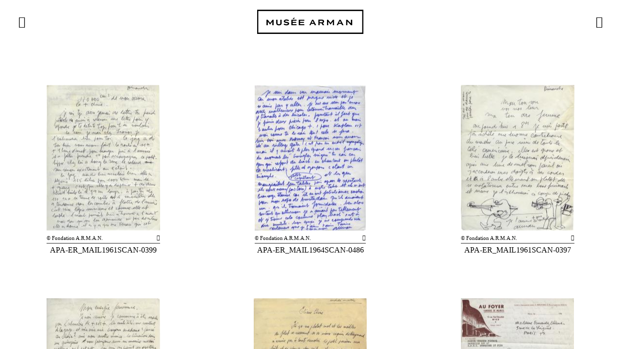

--- FILE ---
content_type: text/html; charset=utf-8
request_url: https://musee-arman.ch/en/ressources-medias?page=1
body_size: 9010
content:
<!DOCTYPE html>
<html lang="en"><head>
  <meta http-equiv="Content-Type" content="text/html; charset=utf-8" />
<link href="https://musee-arman.ch/fr/ressources-medias?page=1" rel="alternate" hreflang="fr" />
<link href="https://musee-arman.ch/en/ressources-medias?page=1" rel="alternate" hreflang="en" />
<link rel="shortcut icon" href="https://musee-arman.ch/sites/default/files/favicon_0.ico" type="image/vnd.microsoft.icon" />
<meta name="generator" content="Drupal 7 (https://www.drupal.org)" />
<link rel="canonical" href="https://musee-arman.ch/en/ressources-medias" />
<link rel="shortlink" href="https://musee-arman.ch/en/ressources-medias" />
<meta property="og:site_name" content="Musée Arman" />
<meta property="og:type" content="website" />
<meta property="og:url" content="https://musee-arman.ch/en/ressources-medias" />
<meta property="og:title" content="Ressources médias" />
<meta property="og:image" content="http://arman.onearty.com/ressources.jog" />
<meta property="og:image:url" content="http://arman.onearty.com/ressources.jog" />
      <title>Ressources médias | Page 2 | Musée Arman</title>
<style>
<!--
#loading{
  overflow-y: hidden;
}
.showloader{
    height: 100%;
}
.hideloader{
  height: 0;
}
.loaderbox, .loaderboxinner {
  -webkit-box-sizing:border-box;
  -moz-box-sizing:border-box;
  -ms-box-sizing:border-box;
  -o-box-sizing:border-box;
  box-sizing: border-box;
}
.loaderbox {
  width: 30px;
  height: 30px;
  -webkit-animation: spin 1.5s infinite linear;
  -moz-animation: spin 1.5s infinite linear;
  -ms-animation: spin 1.5s infinite linear;
  -o-animation: spin 1.5s infinite linear;
  animation: spin 1.5s infinite linear; 
}
.loaderboxinner {
  border: 2px solid #B61924;
  width: 30px;
  height: 30px;
  margin: 3px auto;
  -webkit-animation: pulse 1s infinite ease;
  -moz-animation: pulse 1s infinite ease;
  -ms-animation: pulse 1s infinite ease;
  -o-animation: pulse 1s infinite ease;
  animation: pulse 1s infinite ease;
}

@-webkit-keyframes pulse { 50% { border-width: 15px;}}
@-moz-keyframes pulse { 50% { border-width: 15px;}}
@-ms-keyframes pulse { 50% { border-width: 15px;}}
@-o-keyframes pulse { 50% { border-width: 15px;}}
@keyframes pulse { 50% { border-width: 15px;}}
@-webkit-keyframes spin { 100% { -o-transform: rotate(360deg); } } 
@-moz-keyframes spin { 100% { -o-transform: rotate(360deg); } } 
@-ms-keyframes spin { 100% { -o-transform: rotate(360deg); } } 
@-o-keyframes spin { 100% { -o-transform: rotate(360deg); } } 
@keyframes spin { 100% { transform: rotate(360deg); } } 
-->
</style>
  <link type="text/css" rel="stylesheet" href="https://musee-arman.ch/sites/default/files/css/css_XAHwV8Yw8PkF8vnb9UtVjp0UqlwxvcX2NsH-lhFa18E.css" media="all" />
<link type="text/css" rel="stylesheet" href="//cdn.jsdelivr.net/qtip2/3.0.3/jquery.qtip.min.css" media="all" />
<link type="text/css" rel="stylesheet" href="https://musee-arman.ch/sites/default/files/css/css_6vxIs4PeAt5BuTYsSpccLV2-u_AbYWkKiQ8ACQuGy0U.css" media="all" />
  </head>
 <body class="desktop html not-front not-logged-in no-sidebars page-ressources-medias i18n-en" >
    <div id="loading" class="showloader" style="position:fixed;z-index:1000;top:0;left:0;width:100%;background:rgba(180,182,191, .53);"><div class="containerloader" style="position:absolute;top:0;bottom:0;left:0;right:0;margin:auto;padding:15px;width:40px;height:40px;overflow:hidden;"><div class="loaderbox"><div class="loaderboxinner"></div></div></div></div><div id="page-content"><div class="clearfix"><div id="header"><div id="headercontent"> <a href="/" id="logo"><svg id="logosvg" version="1.1" xmlns="http://www.w3.org/2000/svg" xmlns:xlink="http://www.w3.org/1999/xlink" x="0px" y="0px" viewBox="0 0 329 75" style="fill:#ffffff;height:50px" xml:space="preserve"><g> <path stroke="null" d="m0,0l0,75l328.99876,0l0,-75l-328.99876,0zm325.383389,71l-321.768018,0l0,-67l321.768018,0l0,67z"/> <polygon stroke="null" points="33,37 40,46.1 47,37 47,48 51,48 51,31 47.8,31 40.3,40.8 32.8,31 29,31 29,48 33,48 "/> <path stroke="null" d="m61,46.4c0.7,0.6 1.7,1.1 2.7,1.5c1.1,0.4 2.4,0.5 3.8,0.5c1.4,0 2.7,-0.2 3.8,-0.5c1.1,-0.4 2,-0.9 2.7,-1.5c0.7,-0.6 1.1,-1.4 1.5,-2.2c0.4,-0.9 0.4,-1.8 0.4,-2.7l0,-10.5l-4,0l0,10.2c0,0.5 0.1,1 -0.1,1.5c-0.2,0.5 -0.4,0.9 -0.8,1.2c-0.4,0.3 -0.9,0.6 -1.5,0.8c-0.5,0.2 -1.2,0.3 -2,0.3c-0.8,0 -1.5,-0.1 -2.1,-0.3c-0.6,-0.2 -1.1,-0.5 -1.5,-0.8c-0.4,-0.3 -0.5,-0.8 -0.7,-1.2c-0.2,-0.5 -0.1,-1 -0.1,-1.5l0,-10.2l-4,0l0,10.4c0,1 0.1,1.9 0.4,2.7c0.3,0.9 0.8,1.6 1.5,2.3z"/> <path stroke="null" d="m93.9,44.5c-0.6,0.4 -1.7,0.5 -3.3,0.5c-1.3,0 -2.5,-0.2 -3.6,-0.6c-1.1,-0.4 -2.1,-0.9 -2.9,-1.6l-2.1,3c0.5,0.3 1.1,0.7 1.7,1c0.6,0.3 1.3,0.6 2,0.8c0.7,0.2 1.5,0.4 2.3,0.6c0.8,0.1 1.7,0.2 2.6,0.2c1.2,0 2.3,-0.1 3.3,-0.3c1,-0.2 1.9,-0.6 2.7,-1c0.8,-0.5 1.4,-1 1.8,-1.7c0.4,-0.7 0.7,-1.5 0.7,-2.5c0,-0.8 -0.2,-1.5 -0.5,-2.1c-0.4,-0.6 -0.8,-1 -1.4,-1.4c-0.6,-0.4 -1.3,-0.7 -2,-0.9c-0.7,-0.2 -1.5,-0.4 -2.3,-0.6c-0.8,-0.2 -1.5,-0.3 -2.3,-0.4c-0.7,-0.1 -1.4,-0.3 -2,-0.4c-0.6,-0.2 -1.1,-0.4 -1.4,-0.6c-0.4,-0.2 -0.5,-0.5 -0.5,-0.9c0,-0.4 0.1,-0.7 0.3,-0.9c0.2,-0.2 0.5,-0.4 0.9,-0.5c0.4,-0.1 0.8,-0.2 1.3,-0.3c0.5,-0.1 1,-0.1 1.6,-0.1c0.7,0 1.3,0 1.8,0.1c0.5,0.1 1,0.2 1.5,0.4c0.5,0.2 0.9,0.3 1.3,0.6c0.4,0.2 0.9,0.4 1.3,0.7l2.1,-3c-0.5,-0.3 -1,-0.6 -1.6,-0.8c-0.6,-0.3 -1.2,-0.5 -1.8,-0.7c-0.6,-0.2 -1.3,-0.4 -2.1,-0.5c-0.8,-0.1 -1.6,-0.2 -2.4,-0.2c-1.2,0 -2.3,0.1 -3.3,0.4c-1,0.2 -1.9,0.6 -2.6,1.1c-0.7,0.5 -1.3,1 -1.7,1.7c-0.4,0.7 -0.6,1.5 -0.6,2.4c0,0.8 0.2,1.5 0.5,2c0.4,0.6 0.8,1 1.4,1.4c0.6,0.4 1.2,0.7 2,0.9c0.7,0.2 1.5,0.4 2.3,0.6c0.8,0.1 1.5,0.3 2.3,0.4c0.7,0.1 1.4,0.3 2,0.4c0.6,0.2 1,0.3 1.4,0.6c0.4,0.2 0.5,0.5 0.5,0.9c-0.2,0.4 -0.6,0.9 -1.2,1.3z"/> <polygon stroke="null" points="122,45 110,45 110,41 121,41 121,38 110,38 110,34 122,34 122,31 106,31 106,48 122,48 "/> <polygon stroke="null" points="117.4,25 113.1,25 109.8,29 113.1,29 "/> <polygon stroke="null" points="146,45 133,45 133,41 145,41 145,38 133,38 133,34 146,34 146,31 129,31 129,48 146,48 "/> <path stroke="null" d="m167.3,44l9.1,0l1.8,4l4.5,0l-8.8,-17l-3.7,0l-8.6,17l4,0l1.7,-4zm4.6,-9.7l3,6.7l-6.1,0l3.1,-6.7z"/> <path stroke="null" d="m193.500029,42l5.8,0l3.6,6l4.9,0l-4.2,-6.6c0.6,-0.2 1.2,-0.5 1.7,-0.9c0.5,-0.4 0.9,-0.8 1.2,-1.3c0.3,-0.5 0.5,-1 0.7,-1.5c0.1,-0.5 0.2,-1 0.2,-1.6c0,-0.7 -0.1,-1.4 -0.4,-2c-0.3,-0.7 -0.7,-1.3 -1.3,-1.8c-0.6,-0.5 -1.3,-0.8 -2.2,-1.1c-0.9,-0.3 -1.9,-0.3 -3,-0.3l-11,0l0,17l4,0l0,-5.9zm0,-8l6.7,0c1,0 1.7,0.1 2.2,0.6c0.5,0.5 0.8,1 0.8,1.7c0,0.7 -0.3,1.4 -0.8,1.9c-0.5,0.5 -1.2,0.9 -2.2,0.9l-6.7,0l0,-5.1z"/> <polygon stroke="null" points="220.2500008493662,37 227.2500008493662,46.099998474121094 234.2500008493662,37 234.2500008493662,48 238.2500008493662,48 238.2500008493662,31 234.7500008493662,31 227.14999474585056,40.79999923706055 219.64999474585056,31 216.2500008493662,31 216.2500008493662,48 220.2500008493662,48 "/> <path stroke="null" d="m252.050079,44l9.1,0l1.8,4l4.5,0l-8.8,-17l-3.7,0l-8.6,17l4,0l1.7,-4zm4.5,-9.7l3,6.7l-6.1,0l3.1,-6.7z"/> <polygon stroke="null" points="279.5000008493662,36.099998474121094 290.5000008493662,48 294.5000008493662,48 294.5000008493662,31 290.5000008493662,31 290.5000008493662,42.5 279.0000008493662,31 275.5000008493662,31 275.5000008493662,48 279.5000008493662,48 "/></g></svg> </a><div id="burgermenu" class="fa fa-bars"></div><div id="btnfiltres" class="fa fa-filter"></div></div><div id="menuprincipal"><div id="closeburgermenu" class="fa fa-times"></div><div id="mp"><div id="block-locale-language" class="block block-locale"><ul class="language-switcher-locale-url"><li class="fr first"><a href="/fr/ressources-medias" class="language-link" xml:lang="fr" hreflang="fr" title="Médiathèque">FR</a></li><li class="en last active"><a href="/en/ressources-medias" class="language-link active" xml:lang="en" hreflang="en" title="Media resources">EN</a></li></ul></div><div id="block-superfish-1" class="block block-superfish"><ul id="superfish-1" class="menu sf-menu sf-main-menu sf-vertical sf-style-simple-centre-aligned sf-total-items-4 sf-parent-items-1 sf-single-items-3"><li id="menu-1209-1" class="first odd sf-item-1 sf-depth-1 sf-no-children"><a href="/en/home-en" class="fa fa-home sf-depth-1">HOME</a></li><li id="menu-1367-1" class="middle even sf-item-2 sf-depth-1 sf-total-children-2 sf-parent-children-2 sf-single-children-0 menuparent"><span class="exposition sf-depth-1 menuparent nolink" tabindex="0">Exhibitions</span><ul><li id="menu-2122-1" class="first odd sf-item-1 sf-depth-2 sf-total-children-10 sf-parent-children-0 sf-single-children-10 menuparent"><a href="/en/damage-control" class="sf-depth-2 menuparent">Damage Control</a><ul><li id="menu-2214-1" class="first odd sf-item-1 sf-depth-3 sf-no-children"><a href="/en/fondation" class="sf-depth-3">FOREWORD</a></li><li id="menu-2215-1" class="middle even sf-item-2 sf-depth-3 sf-no-children"><a href="/en/damage-control" class="sf-depth-3">Home</a></li><li id="menu-2217-1" class="middle odd sf-item-3 sf-depth-3 sf-no-children"><a href="http://musee-arman.ch/en/damage-control#part1" class="sf-depth-3">To break, to cut, to burn</a></li><li id="menu-2218-1" class="middle even sf-item-4 sf-depth-3 sf-no-children"><a href="http://musee-arman.ch/en/damage-control#part2" class="sf-depth-3">Latent violence, spontaneous violence</a></li><li id="menu-2219-1" class="middle odd sf-item-5 sf-depth-3 sf-no-children"><a href="http://musee-arman.ch/en/damage-control#part3" class="sf-depth-3">Territoriality</a></li><li id="menu-2220-1" class="middle even sf-item-6 sf-depth-3 sf-no-children"><a href="http://musee-arman.ch/en/damage-control#part4" class="sf-depth-3">Contextual anxiety, temporal anxiety</a></li><li id="menu-2221-1" class="middle odd sf-item-7 sf-depth-3 sf-no-children"><a href="http://musee-arman.ch/en/damage-control#part5" class="sf-depth-3">Attraction and repulsion</a></li><li id="menu-2222-1" class="middle even sf-item-8 sf-depth-3 sf-no-children"><a href="http://musee-arman.ch/en/damage-control#part6" class="sf-depth-3">The mental and physical mastery of creative process</a></li><li id="menu-2125-1" class="middle odd sf-item-9 sf-depth-3 sf-no-children"><a href="/en/aknowledgement-damage-control" class="sf-depth-3">Aknowledgements</a></li><li id="menu-2305-1" class="last even sf-item-10 sf-depth-3 sf-no-children"><a href="/en/catalog" class="sf-depth-3">Catalog</a></li></ul></li><li id="menu-1205-1" class="last even sf-item-2 sf-depth-2 sf-total-children-4 sf-parent-children-0 sf-single-children-4 menuparent"><a href="/en/eternal-feminine" class="sf-depth-2 menuparent">THE ETERNAL FEMININE</a><ul><li id="menu-2216-1" class="first odd sf-item-1 sf-depth-3 sf-no-children"><a href="/en/eternal-feminine" class="sf-depth-3">Home</a></li><li id="menu-1210-1" class="middle even sf-item-2 sf-depth-3 sf-no-children"><a href="/en/foreword" class="sf-depth-3">FOREWORD</a></li><li id="menu-1278-1" class="middle odd sf-item-3 sf-depth-3 sf-no-children"><a href="/en/Livret-guide" class="sf-depth-3">Guideline</a></li><li id="menu-1211-1" class="last even sf-item-4 sf-depth-3 sf-no-children"><a href="/en/aknowledgement-eternal-feminine" class="sf-depth-3">Aknowledgements</a></li></ul></li></ul></li><li id="menu-1212-1" class="middle odd sf-item-3 sf-depth-1 sf-no-children"><a href="/en/chronologie" class="sf-depth-1">Chronology</a></li><li id="menu-1213-1" class="active-trail last even sf-item-4 sf-depth-1 sf-no-children"><a href="/en/ressources-medias" class="sf-depth-1 active">Media resources</a></li></ul></div></div><div id="partage"><ul class="rs"><li class="fb"> <a target="_blank" class="fa fa-facebook" href="http://www.facebook.com/sharer.php?u=https://musee-arman.ch/en/ressources-medias&amp;t=Ressources médias" title="Partager sur Facebook"></a></li><li class="tw"> <a target="_blank" class="fa fa-twitter" href="http://twitter.com/share?url=https://musee-arman.ch/en/ressources-medias&amp;text=Ressources médias&amp;hashtags=art" title="Partager sur Twitter"></a></li><li class="gp"> <a target="_blank" class="fa fa-google-plus" href="https://plusone.google.com/_/+1/confirm?url=https://musee-arman.ch/en/ressources-medias&amp;title=Ressources médias" title="Partager sur Google plus"></a></li></ul></div></div></div><div id="main-content"><div id="annee"></div><div id="jquery_ajax_load_target"></div><div id="block-system-main" class="block block-system"><div class="view view-ressources-medias view-id-ressources_medias view-display-id-page view-dom-id-8e797921bb5eeba3702b738a5d6bc0f9"><div id="filtres"><div id="filtrescontent"><div id="closefiltres" class="fa fa-times"></div><div class="view-filters"><form class="ctools-auto-submit-full-form" action="/en/ressources-medias" method="get" id="views-exposed-form-ressources-medias-page" accept-charset="UTF-8"><div><div class="views-exposed-form"><div class="views-exposed-widgets clearfix"><div id="edit-tid-wrapper" class="views-exposed-widget views-widget-filter-tid"> <label for="edit-tid"> Exposition </label><div class="views-widget"><div id="edit-tid" class="form-radios bef-select-as-radios"><div class="form-item form-type-radio form-item-tid"> <input class="bef-select-as-radios form-radio" type="radio" id="edit-tid-29" name="tid" value="29" checked="checked" /> <label class="option" for="edit-tid-29">Damage control </label></div><div class="form-item form-type-radio form-item-tid"> <input class="bef-select-as-radios form-radio" type="radio" id="edit-tid-9" name="tid" value="9" /> <label class="option" for="edit-tid-9">L'Éternel féminin </label></div></div></div></div><div id="edit-term-node-tid-depth-wrapper" class="views-exposed-widget views-widget-filter-term_node_tid_depth"> <label for="edit-term-node-tid-depth"> Document type </label><div class="views-widget"><div class="form-item form-type-select form-item-term-node-tid-depth"><div class="form-checkboxes bef-select-as-checkboxes"><div class="bef-checkboxes"><div class="form-item form-type-bef-checkbox form-item-edit-term-node-tid-depth-12"> <input type="checkbox" name="term_node_tid_depth[]" id="edit-term-node-tid-depth-12" value="12" /> <label class='option' for='edit-term-node-tid-depth-12'>Pictures</label></div><div class="form-item form-type-bef-checkbox form-item-edit-term-node-tid-depth-10"> <input type="checkbox" name="term_node_tid_depth[]" id="edit-term-node-tid-depth-10" value="10" /> <label class='option' for='edit-term-node-tid-depth-10'>Audio</label></div><div class="form-item form-type-bef-checkbox form-item-edit-term-node-tid-depth-11"> <input type="checkbox" name="term_node_tid_depth[]" id="edit-term-node-tid-depth-11" value="11" /> <label class='option' for='edit-term-node-tid-depth-11'>Videos</label></div><div class="form-item form-type-bef-checkbox form-item-edit-term-node-tid-depth-13"> <input type="checkbox" name="term_node_tid_depth[]" id="edit-term-node-tid-depth-13" value="13" /> <label class='option' for='edit-term-node-tid-depth-13'>Letters and manuscripts</label></div><div class="form-item form-type-bef-checkbox form-item-edit-term-node-tid-depth-14"> <input type="checkbox" name="term_node_tid_depth[]" id="edit-term-node-tid-depth-14" value="14" /> <label class='option' for='edit-term-node-tid-depth-14'>Books</label></div><div class="form-item form-type-bef-checkbox form-item-edit-term-node-tid-depth-20"> <input type="checkbox" name="term_node_tid_depth[]" id="edit-term-node-tid-depth-20" value="20" /> <label class='option' for='edit-term-node-tid-depth-20'>Works</label></div></div></div></div></div></div><div id="edit-term-node-tid-depth-1-wrapper" class="views-exposed-widget views-widget-filter-term_node_tid_depth_1"> <label for="edit-term-node-tid-depth-1"> Themes </label><div class="views-widget"><div class="form-item form-type-select form-item-term-node-tid-depth-1"><div class="form-checkboxes bef-select-as-checkboxes"><div class="bef-checkboxes"><div class="form-item form-type-bef-checkbox form-item-edit-term-node-tid-depth-1-23"> <input type="checkbox" name="term_node_tid_depth_1[]" id="edit-term-node-tid-depth-1-23" value="23" /> <label class='option' for='edit-term-node-tid-depth-1-23'>Accumulation</label></div><div class="form-item form-type-bef-checkbox form-item-edit-term-node-tid-depth-1-21"> <input type="checkbox" name="term_node_tid_depth_1[]" id="edit-term-node-tid-depth-1-21" value="21" /> <label class='option' for='edit-term-node-tid-depth-1-21'>Allure</label></div><div class="form-item form-type-bef-checkbox form-item-edit-term-node-tid-depth-1-24"> <input type="checkbox" name="term_node_tid_depth_1[]" id="edit-term-node-tid-depth-1-24" value="24" /> <label class='option' for='edit-term-node-tid-depth-1-24'>Stamping</label></div><div class="form-item form-type-bef-checkbox form-item-edit-term-node-tid-depth-1-25"> <input type="checkbox" name="term_node_tid_depth_1[]" id="edit-term-node-tid-depth-1-25" value="25" /> <label class='option' for='edit-term-node-tid-depth-1-25'>Rage</label></div><div class="form-item form-type-bef-checkbox form-item-edit-term-node-tid-depth-1-27"> <input type="checkbox" name="term_node_tid_depth_1[]" id="edit-term-node-tid-depth-1-27" value="27" /> <label class='option' for='edit-term-node-tid-depth-1-27'>Combustion</label></div><div class="form-item form-type-bef-checkbox form-item-edit-term-node-tid-depth-1-26"> <input type="checkbox" name="term_node_tid_depth_1[]" id="edit-term-node-tid-depth-1-26" value="26" /> <label class='option' for='edit-term-node-tid-depth-1-26'>Cut</label></div><div class="form-item form-type-bef-checkbox form-item-edit-term-node-tid-depth-1-22"> <input type="checkbox" name="term_node_tid_depth_1[]" id="edit-term-node-tid-depth-1-22" value="22" /> <label class='option' for='edit-term-node-tid-depth-1-22'>Imprint</label></div><div class="form-item form-type-bef-checkbox form-item-edit-term-node-tid-depth-1-28"> <input type="checkbox" name="term_node_tid_depth_1[]" id="edit-term-node-tid-depth-1-28" value="28" /> <label class='option' for='edit-term-node-tid-depth-1-28'>Garbage</label></div></div></div></div></div></div><div class="views-exposed-widget views-submit-button"> <input class="ctools-use-ajax ctools-auto-submit-click js-hide form-submit" type="submit" id="edit-submit-ressources-medias" value="Appliquer" /></div></div></div></div></form></div></div></div><div id="scrollmedias"><div class="view-content"><div class="views-row views-row-1 views-row-odd views-row-first"><div class="itemcontent"><div id="node-1679" class="node node-lettre" about="/en/apa-ermail1961scan-0399" typeof="sioc:Item foaf:Document"> <a href="/en/apa-ermail1961scan-0399" class="jquery_ajax_load"><img src="https://musee-arman.ch/sites/default/files/styles/imgressources/public/apa-er_mail1961scan-0399-1.jpg?itok=FmG--3hi" alt="" style="width:auto;height:100%;" /></a><div class="copyright">© Fondation A.R.M.A.N.&nbsp;<div class="icon fa fa-picture-o"></div></div><div class="titleimg"><a href="/en/apa-ermail1961scan-0399" class="jquery_ajax_load">APA-ER_mail1961Scan-0399</a></div></div></div></div><div class="views-row views-row-2 views-row-even"><div class="itemcontent"><div id="node-1680" class="node node-lettre" about="/en/apa-ermail1964scan-0486" typeof="sioc:Item foaf:Document"> <a href="/en/apa-ermail1964scan-0486" class="jquery_ajax_load"><img src="https://musee-arman.ch/sites/default/files/styles/imgressources/public/apa-er_mail1964scan-0486.jpg?itok=FpnhIRd0" alt="" style="width:auto;height:100%;" /></a><div class="copyright">© Fondation A.R.M.A.N.&nbsp;<div class="icon fa fa-picture-o"></div></div><div class="titleimg"><a href="/en/apa-ermail1964scan-0486" class="jquery_ajax_load">APA-ER_mail1964Scan-0486</a></div></div></div></div><div class="views-row views-row-3 views-row-odd"><div class="itemcontent"><div id="node-1681" class="node node-lettre" about="/en/apa-ermail1961scan-0397" typeof="sioc:Item foaf:Document"> <a href="/en/apa-ermail1961scan-0397" class="jquery_ajax_load"><img src="https://musee-arman.ch/sites/default/files/styles/imgressources/public/apa-er_mail1961scan-0397.jpg?itok=lHuJ7WgY" alt="" style="width:auto;height:100%;" /></a><div class="copyright">© Fondation A.R.M.A.N.&nbsp;<div class="icon fa fa-picture-o"></div></div><div class="titleimg"><a href="/en/apa-ermail1961scan-0397" class="jquery_ajax_load">APA-ER_mail1961Scan-0397</a></div></div></div></div><div class="views-row views-row-4 views-row-even"><div class="itemcontent"><div id="node-1682" class="node node-lettre" about="/en/apa-ermail1957scan-0238" typeof="sioc:Item foaf:Document"> <a href="/en/apa-ermail1957scan-0238" class="jquery_ajax_load"><img src="https://musee-arman.ch/sites/default/files/styles/imgressources/public/apa-er_mail1957scan-0238-1.jpg?itok=aEDoa6X7" alt="" style="width:auto;height:100%;" /></a><div class="copyright">© Fondation A.R.M.A.N.&nbsp;<div class="icon fa fa-picture-o"></div></div><div class="titleimg"><a href="/en/apa-ermail1957scan-0238" class="jquery_ajax_load">APA-ER_mail1957Scan-0238</a></div></div></div></div><div class="views-row views-row-5 views-row-odd"><div class="itemcontent"><div id="node-1683" class="node node-lettre" about="/en/apa-ermail1952scan-0044" typeof="sioc:Item foaf:Document"> <a href="/en/apa-ermail1952scan-0044" class="jquery_ajax_load"><img src="https://musee-arman.ch/sites/default/files/styles/imgressources/public/apa-er_mail1952scan-0044_00-1.jpg?itok=y038AtCY" alt="" style="width:auto;height:100%;" /></a><div class="copyright">© Fondation A.R.M.A.N.&nbsp;<div class="icon fa fa-picture-o"></div></div><div class="titleimg"><a href="/en/apa-ermail1952scan-0044" class="jquery_ajax_load">APA-ER_mail1952Scan-0044</a></div></div></div></div><div class="views-row views-row-6 views-row-even"><div class="itemcontent"><div id="node-1684" class="node node-lettre" about="/en/apa-ermail1953-1955scan-0149" typeof="sioc:Item foaf:Document"> <a href="/en/apa-ermail1953-1955scan-0149" class="jquery_ajax_load"><img src="https://musee-arman.ch/sites/default/files/styles/imgressources/public/apa-er_mail1953-1955scan-0149-01.jpg?itok=6hBP42Sr" alt="" style="width:auto;height:100%;" /></a><div class="copyright">© Fondation A.R.M.A.N.&nbsp;<div class="icon fa fa-picture-o"></div></div><div class="titleimg"><a href="/en/apa-ermail1953-1955scan-0149" class="jquery_ajax_load">APA-ER_mail1953-1955Scan-0149</a></div></div></div></div><div class="views-row views-row-7 views-row-odd"><div class="itemcontent"><div id="node-1685" class="node node-lettre" about="/en/apa-ermail1962scan-0441" typeof="sioc:Item foaf:Document"> <a href="/en/apa-ermail1962scan-0441" class="jquery_ajax_load"><img src="https://musee-arman.ch/sites/default/files/styles/imgressources/public/apa-er_mail1962scan-0441-1.jpg?itok=rlaeb6wc" alt="" style="width:auto;height:100%;" /></a><div class="copyright">© Fondation A.R.M.A.N.&nbsp;<div class="icon fa fa-picture-o"></div></div><div class="titleimg"><a href="/en/apa-ermail1962scan-0441" class="jquery_ajax_load">APA-ER_mail1962Scan-0441</a></div></div></div></div><div class="views-row views-row-8 views-row-even"><div class="itemcontent"><div id="node-1686" class="node node-lettre" about="/en/apa-ermail1963scan-0465" typeof="sioc:Item foaf:Document"> <a href="/en/apa-ermail1963scan-0465" class="jquery_ajax_load"><img src="https://musee-arman.ch/sites/default/files/styles/imgressources/public/apa-er_mail1963scan-0465-1.jpg?itok=xZu3lEJV" alt="" style="width:auto;height:100%;" /></a><div class="copyright">© Fondation A.R.M.A.N.&nbsp;<div class="icon fa fa-picture-o"></div></div><div class="titleimg"><a href="/en/apa-ermail1963scan-0465" class="jquery_ajax_load">APA-ER_mail1963Scan-0465</a></div></div></div></div><div class="views-row views-row-9 views-row-odd"><div class="itemcontent"><div id="node-1687" class="node node-lettre" about="/en/apa-ermail1961scan-0381" typeof="sioc:Item foaf:Document"> <a href="/en/apa-ermail1961scan-0381" class="jquery_ajax_load"><img src="https://musee-arman.ch/sites/default/files/styles/imgressources/public/apa-er_mail1961scan-0381-1.jpg?itok=Fu3mNBFR" alt="" style="width:auto;height:100%;" /></a><div class="copyright">© Fondation A.R.M.A.N.&nbsp;<div class="icon fa fa-picture-o"></div></div><div class="titleimg"><a href="/en/apa-ermail1961scan-0381" class="jquery_ajax_load">APA-ER_mail1961Scan-0381</a></div></div></div></div><div class="views-row views-row-10 views-row-even"><div class="itemcontent"><div id="node-1688" class="node node-lettre" about="/en/apa-ermail1952scan-0043" typeof="sioc:Item foaf:Document"> <a href="/en/apa-ermail1952scan-0043" class="jquery_ajax_load"><img src="https://musee-arman.ch/sites/default/files/styles/imgressources/public/apa-er_mail1952scan-0043_00.jpg?itok=BsYrVc1l" alt="" style="width:auto;height:100%;" /></a><div class="copyright">© Fondation A.R.M.A.N.&nbsp;<div class="icon fa fa-picture-o"></div></div><div class="titleimg"><a href="/en/apa-ermail1952scan-0043" class="jquery_ajax_load">APA-ER_MAIL1952SCAN-0043</a></div></div></div></div><div class="views-row views-row-11 views-row-odd"><div class="itemcontent"><div id="node-1703" class="node node-lettre" about="/en/apa-ermail1961scan-0386" typeof="sioc:Item foaf:Document"> <a href="/en/apa-ermail1961scan-0386" class="jquery_ajax_load"><img src="https://musee-arman.ch/sites/default/files/styles/imgressources/public/apa-er_mail1961scan-0386.jpg?itok=oS5qX1Uz" alt="" style="width:auto;height:100%;" /></a><div class="copyright">© Fondation A.R.M.A.N.&nbsp;<div class="icon fa fa-picture-o"></div></div><div class="titleimg"><a href="/en/apa-ermail1961scan-0386" class="jquery_ajax_load">APA-ER_mail1961Scan-0386</a></div></div></div></div><div class="views-row views-row-12 views-row-even"><div class="itemcontent"><div class="node node-media-image clearfix" about="/en/medias/subida-al-cielo" typeof="sioc:Item foaf:Document"> <a href="/en/medias/subida-al-cielo" class="jquery_ajax_load"><img src="https://musee-arman.ch/sites/default/files/styles/imgressources/public/p10-02.jpg?itok=eW6t8QTZ" alt="" style="width:auto;height:100%;" /></a><div class="copyright"> © Fondation A.R.M.A.N.
&nbsp;<div class="icon fa fa-picture-o"></div></div><div class="titleimg"><a href="/en/medias/subida-al-cielo" class="jquery_ajax_load"> SUBIDA AL CIELO</a></div></div></div></div><div class="views-row views-row-13 views-row-odd"><div class="itemcontent"><div class="node node-media-image clearfix" about="/en/medias/nara-selon-lysippe" typeof="sioc:Item foaf:Document"> <a href="/en/medias/nara-selon-lysippe" class="jquery_ajax_load"><img src="https://musee-arman.ch/sites/default/files/styles/imgressources/public/p14-03_0.png?itok=7qlLv7nj" alt="" style="width:auto;height:100%;" /></a><div class="copyright"> © Fondation A.R.M.A.N.
&nbsp;<div class="icon fa fa-picture-o"></div></div><div class="titleimg"><a href="/en/medias/nara-selon-lysippe" class="jquery_ajax_load"> NARA SELON LYSIPPE</a></div></div></div></div><div class="views-row views-row-14 views-row-even"><div class="itemcontent"><div class="node node-media-image clearfix" about="/en/medias/home-sweet-home-ii" typeof="sioc:Item foaf:Document"> <a href="/en/medias/home-sweet-home-ii" class="jquery_ajax_load"><img src="https://musee-arman.ch/sites/default/files/styles/imgressources/public/024856_hd_0.jpg?itok=a4AWDTGK" alt="" style="width:100%;height:auto;" /></a><div class="copyright"> © Fondation A.R.M.A.N.
&nbsp;<div class="icon fa fa-picture-o"></div></div><div class="titleimg"><a href="/en/medias/home-sweet-home-ii" class="jquery_ajax_load"> HOME SWEET HOME II</a></div></div></div></div><div class="views-row views-row-15 views-row-odd"><div class="itemcontent"><div class="node node-media-image clearfix" about="/en/medias/jericho-trompes-auto" typeof="sioc:Item foaf:Document"> <a href="/en/medias/jericho-trompes-auto" class="jquery_ajax_load"><img src="https://musee-arman.ch/sites/default/files/styles/imgressources/public/005948_0.jpg?itok=HFdjTV97" alt="" style="width:100%;height:auto;" /></a><div class="copyright"> © Fondation A.R.M.A.N.
&nbsp;<div class="icon fa fa-picture-o"></div></div><div class="titleimg"><a href="/en/medias/jericho-trompes-auto" class="jquery_ajax_load"> JERICHO (TROMPES-AUTO)</a></div></div></div></div><div class="views-row views-row-16 views-row-even"><div class="itemcontent"><div class="node node-media-image clearfix" about="/en/medias/leloge-maconnique" typeof="sioc:Item foaf:Document"> <a href="/en/medias/leloge-maconnique" class="jquery_ajax_load"><img src="https://musee-arman.ch/sites/default/files/styles/imgressources/public/002022_hd_0.jpg?itok=RScoFjuj" alt="" style="width:auto;height:100%;" /></a><div class="copyright"> © Fondation A.R.M.A.N.
&nbsp;<div class="icon fa fa-picture-o"></div></div><div class="titleimg"><a href="/en/medias/leloge-maconnique" class="jquery_ajax_load"> L'ÉLOGE MAÇONNIQUE</a></div></div></div></div><div class="views-row views-row-17 views-row-odd"><div class="itemcontent"><div class="node node-media-image clearfix" about="/en/medias/lincineration-de-paganini" typeof="sioc:Item foaf:Document"> <a href="/en/medias/lincineration-de-paganini" class="jquery_ajax_load"><img src="https://musee-arman.ch/sites/default/files/styles/imgressources/public/002351_hd_0.jpg?itok=UfJGl_ll" alt="" style="width:auto;height:100%;" /></a><div class="copyright"> © Fondation A.R.M.A.N.
&nbsp;<div class="icon fa fa-picture-o"></div></div><div class="titleimg"><a href="/en/medias/lincineration-de-paganini" class="jquery_ajax_load"> L'INCINERATION DE PAGANINI</a></div></div></div></div><div class="views-row views-row-18 views-row-even"><div class="itemcontent"><div class="node node-media-image clearfix" about="/en/medias/accord-final" typeof="sioc:Item foaf:Document"> <a href="/en/medias/accord-final" class="jquery_ajax_load"><img src="https://musee-arman.ch/sites/default/files/styles/imgressources/public/001729_hd.jpg?itok=aZiHazN0" alt="" style="width:100%;height:auto;" /></a><div class="copyright"> © Fondation A.R.M.A.N.
&nbsp;<div class="icon fa fa-picture-o"></div></div><div class="titleimg"><a href="/en/medias/accord-final" class="jquery_ajax_load"> ACCORD FINAL</a></div></div></div></div><div class="views-row views-row-19 views-row-odd"><div class="itemcontent"><div class="node node-media-image clearfix" about="/en/medias/anamorphose" typeof="sioc:Item foaf:Document"> <a href="/en/medias/anamorphose" class="jquery_ajax_load"><img src="https://musee-arman.ch/sites/default/files/styles/imgressources/public/132988_hd_0.jpg?itok=1WPTBVbA" alt="" style="width:100%;height:auto;" /></a><div class="copyright"> © Fondation A.R.M.A.N.
&nbsp;<div class="icon fa fa-picture-o"></div></div><div class="titleimg"><a href="/en/medias/anamorphose" class="jquery_ajax_load"> ANAMORPHOSE</a></div></div></div></div><div class="views-row views-row-20 views-row-even"><div class="itemcontent"><div class="node node-media-image clearfix" about="/en/medias/chopins-waterloo" typeof="sioc:Item foaf:Document"> <a href="/en/medias/chopins-waterloo" class="jquery_ajax_load"><img src="https://musee-arman.ch/sites/default/files/styles/imgressources/public/002949_0.jpg?itok=sXKHbfpo" alt="" style="width:100%;height:auto;" /></a><div class="copyright"> © Fondation A.R.M.A.N.
&nbsp;<div class="icon fa fa-picture-o"></div></div><div class="titleimg"><a href="/en/medias/chopins-waterloo" class="jquery_ajax_load"> CHOPIN'S WATERLOO</a></div></div></div></div><div class="views-row views-row-21 views-row-odd"><div class="itemcontent"><div class="node node-media-image clearfix" about="/en/medias/big-string" typeof="sioc:Item foaf:Document"> <a href="/en/medias/big-string" class="jquery_ajax_load"><img src="https://musee-arman.ch/sites/default/files/styles/imgressources/public/134452_hd_1.jpg?itok=dsxwl0XR" alt="" style="width:auto;height:100%;" /></a><div class="copyright"> © Fondation A.R.M.A.N.
&nbsp;<div class="icon fa fa-picture-o"></div></div><div class="titleimg"><a href="/en/medias/big-string" class="jquery_ajax_load"> BIG STRING</a></div></div></div></div><div class="views-row views-row-22 views-row-even"><div class="itemcontent"><div class="node node-media-image clearfix" about="/en/medias/banjo-solo" typeof="sioc:Item foaf:Document"> <a href="/en/medias/banjo-solo" class="jquery_ajax_load"><img src="https://musee-arman.ch/sites/default/files/styles/imgressources/public/152265_hd_0.jpg?itok=uolm-LYa" alt="" style="width:auto;height:100%;" /></a><div class="copyright"> © Fondation A.R.M.A.N.
&nbsp;<div class="icon fa fa-picture-o"></div></div><div class="titleimg"><a href="/en/medias/banjo-solo" class="jquery_ajax_load"> BANJO SOLO</a></div></div></div></div><div class="views-row views-row-23 views-row-odd"><div class="itemcontent"><div class="node node-media-image clearfix" about="/en/medias/architubi-armanis" typeof="sioc:Item foaf:Document"> <a href="/en/medias/architubi-armanis" class="jquery_ajax_load"><img src="https://musee-arman.ch/sites/default/files/styles/imgressources/public/000128_hd_0.jpg?itok=SflFpQA8" alt="" style="width:auto;height:100%;" /></a><div class="copyright"> © Fondation A.R.M.A.N.
&nbsp;<div class="icon fa fa-picture-o"></div></div><div class="titleimg"><a href="/en/medias/architubi-armanis" class="jquery_ajax_load"> ARCHITUBI ARMANIS</a></div></div></div></div><div class="views-row views-row-24 views-row-even"><div class="itemcontent"><div class="node node-media-image clearfix" about="/en/medias/colere-de-contrebasse" typeof="sioc:Item foaf:Document"> <a href="/en/medias/colere-de-contrebasse" class="jquery_ajax_load"><img src="https://musee-arman.ch/sites/default/files/styles/imgressources/public/152236_hd_0.jpg?itok=8gXwjOuB" alt="" style="width:auto;height:100%;" /></a><div class="copyright"> © Fondation A.R.M.A.N.
&nbsp;<div class="icon fa fa-picture-o"></div></div><div class="titleimg"><a href="/en/medias/colere-de-contrebasse" class="jquery_ajax_load"> COLÈRE DE CONTREBASSE</a></div></div></div></div><div class="views-row views-row-25 views-row-odd"><div class="itemcontent"><div class="node node-media-image clearfix" about="/en/medias/colere-de-mandoline" typeof="sioc:Item foaf:Document"> <a href="/en/medias/colere-de-mandoline" class="jquery_ajax_load"><img src="https://musee-arman.ch/sites/default/files/styles/imgressources/public/032155_hd_0.jpg?itok=qoylfUbK" alt="" style="width:auto;height:100%;" /></a><div class="copyright"> © Fondation A.R.M.A.N.
&nbsp;<div class="icon fa fa-picture-o"></div></div><div class="titleimg"><a href="/en/medias/colere-de-mandoline" class="jquery_ajax_load"> COLÈRE DE MANDOLINE</a></div></div></div></div><div class="views-row views-row-26 views-row-even"><div class="itemcontent"><div class="node node-media-image clearfix" about="/en/medias/colere-de-televiseur" typeof="sioc:Item foaf:Document"> <a href="/en/medias/colere-de-televiseur" class="jquery_ajax_load"><img src="https://musee-arman.ch/sites/default/files/styles/imgressources/public/003541_hd_0.jpg?itok=rluBekJ-" alt="" style="width:100%;height:auto;" /></a><div class="copyright"> © Fondation A.R.M.A.N.
&nbsp;<div class="icon fa fa-picture-o"></div></div><div class="titleimg"><a href="/en/medias/colere-de-televiseur" class="jquery_ajax_load"> COLERE DE TELEVISEUR</a></div></div></div></div><div class="views-row views-row-27 views-row-odd"><div class="itemcontent"><div class="node node-media-image clearfix" about="/en/medias/colere-musicale" typeof="sioc:Item foaf:Document"> <a href="/en/medias/colere-musicale" class="jquery_ajax_load"><img src="https://musee-arman.ch/sites/default/files/styles/imgressources/public/000057_hd_0.jpg?itok=bEyVxugZ" alt="" style="width:auto;height:100%;" /></a><div class="copyright"> © Fondation A.R.M.A.N.
&nbsp;<div class="icon fa fa-picture-o"></div></div><div class="titleimg"><a href="/en/medias/colere-musicale" class="jquery_ajax_load"> COLERE MUSICALE</a></div></div></div></div><div class="views-row views-row-28 views-row-even"><div class="itemcontent"><div class="node node-media-image clearfix" about="/en/medias/colere-sur-moquette" typeof="sioc:Item foaf:Document"> <a href="/en/medias/colere-sur-moquette" class="jquery_ajax_load"><img src="https://musee-arman.ch/sites/default/files/styles/imgressources/public/004345.jpg?itok=8EuCRfqH" alt="" style="width:auto;height:100%;" /></a><div class="copyright"> © Fondation A.R.M.A.N.
&nbsp;<div class="icon fa fa-picture-o"></div></div><div class="titleimg"><a href="/en/medias/colere-sur-moquette" class="jquery_ajax_load"> COLÈRE SUR MOQUETTE </a></div></div></div></div><div class="views-row views-row-29 views-row-odd"><div class="itemcontent"><div class="node node-media-image clearfix" about="/en/medias/demis-cuivres" typeof="sioc:Item foaf:Document"> <a href="/en/medias/demis-cuivres" class="jquery_ajax_load"><img src="https://musee-arman.ch/sites/default/files/styles/imgressources/public/128819_hd.jpg?itok=535mtiDA" alt="" style="width:auto;height:100%;" /></a><div class="copyright"> © Fondation A.R.M.A.N.
&nbsp;<div class="icon fa fa-picture-o"></div></div><div class="titleimg"><a href="/en/medias/demis-cuivres" class="jquery_ajax_load"> DEMIS CUIVRES</a></div></div></div></div><div class="views-row views-row-30 views-row-even"><div class="itemcontent"><div class="node node-media-image clearfix" about="/en/medias/display" typeof="sioc:Item foaf:Document"> <a href="/en/medias/display" class="jquery_ajax_load"><img src="https://musee-arman.ch/sites/default/files/styles/imgressources/public/001811_hd_0.jpg?itok=vp5A1Die" alt="" style="width:auto;height:100%;" /></a><div class="copyright"> © Fondation A.R.M.A.N.
&nbsp;<div class="icon fa fa-picture-o"></div></div><div class="titleimg"><a href="/en/medias/display" class="jquery_ajax_load"> DISPLAY</a></div></div></div></div><div class="views-row views-row-31 views-row-odd"><div class="itemcontent"><div class="node node-media-image clearfix" about="/en/medias/du-producteur-au-consommateur" typeof="sioc:Item foaf:Document"> <a href="/en/medias/du-producteur-au-consommateur" class="jquery_ajax_load"><img src="https://musee-arman.ch/sites/default/files/styles/imgressources/public/152490_hd.jpg?itok=GFdhXZtB" alt="" style="width:auto;height:100%;" /></a><div class="copyright"> © Fondation A.R.M.A.N.
&nbsp;<div class="icon fa fa-picture-o"></div></div><div class="titleimg"><a href="/en/medias/du-producteur-au-consommateur" class="jquery_ajax_load"> DU PRODUCTEUR AU CONSOMMATEUR</a></div></div></div></div><div class="views-row views-row-32 views-row-even"><div class="itemcontent"><div class="node node-media-image clearfix" about="/en/medias/e-viva-mexico" typeof="sioc:Item foaf:Document"> <a href="/en/medias/e-viva-mexico" class="jquery_ajax_load"><img src="https://musee-arman.ch/sites/default/files/styles/imgressources/public/000284_hd_0.jpg?itok=nhFvsuV4" alt="" style="width:auto;height:100%;" /></a><div class="copyright"> © Fondation A.R.M.A.N.
&nbsp;<div class="icon fa fa-picture-o"></div></div><div class="titleimg"><a href="/en/medias/e-viva-mexico" class="jquery_ajax_load"> E VIVA MEXICO</a></div></div></div></div><div class="views-row views-row-33 views-row-odd"><div class="itemcontent"><div class="node node-media-image clearfix" about="/en/medias/fetiches-de-la-secte-des-theophages" typeof="sioc:Item foaf:Document"> <a href="/en/medias/fetiches-de-la-secte-des-theophages" class="jquery_ajax_load"><img src="https://musee-arman.ch/sites/default/files/styles/imgressources/public/002279_hd_0.jpg?itok=CossZKtl" alt="" style="width:auto;height:100%;" /></a><div class="copyright"> © Fondation A.R.M.A.N.
&nbsp;<div class="icon fa fa-picture-o"></div></div><div class="titleimg"><a href="/en/medias/fetiches-de-la-secte-des-theophages" class="jquery_ajax_load"> FETICHES DE LA SECTE DES THEOPHAGES</a></div></div></div></div><div class="views-row views-row-34 views-row-even"><div class="itemcontent"><div class="node node-media-image clearfix" about="/en/medias/feu-louis-xv-hommage-au-musee-de-toulon" typeof="sioc:Item foaf:Document"> <a href="/en/medias/feu-louis-xv-hommage-au-musee-de-toulon" class="jquery_ajax_load"><img src="https://musee-arman.ch/sites/default/files/styles/imgressources/public/002309_hd_0.jpg?itok=W0ciIeGX" alt="" style="width:100%;height:auto;" /></a><div class="copyright"> © Fondation A.R.M.A.N.
&nbsp;<div class="icon fa fa-picture-o"></div></div><div class="titleimg"><a href="/en/medias/feu-louis-xv-hommage-au-musee-de-toulon" class="jquery_ajax_load"> FEU LOUIS XV (HOMMAGE AU MUSÉE DE TOULON)</a></div></div></div></div><div class="views-row views-row-35 views-row-odd"><div class="itemcontent"><div class="node node-media-image clearfix" about="/en/medias/grand-fathers-incineration" typeof="sioc:Item foaf:Document"> <a href="/en/medias/grand-fathers-incineration" class="jquery_ajax_load"><img src="https://musee-arman.ch/sites/default/files/styles/imgressources/public/000666-3_hd_0.jpg?itok=Cqg58kgB" alt="" style="width:auto;height:100%;" /></a><div class="copyright"> © Fondation A.R.M.A.N.
&nbsp;<div class="icon fa fa-picture-o"></div></div><div class="titleimg"><a href="/en/medias/grand-fathers-incineration" class="jquery_ajax_load"> GRAND FATHER'S INCINERATION</a></div></div></div></div><div class="views-row views-row-36 views-row-even views-row-last"><div class="itemcontent"><div class="node node-media-image clearfix" about="/en/medias/la-tulipe" typeof="sioc:Item foaf:Document"> <a href="/en/medias/la-tulipe" class="jquery_ajax_load"><img src="https://musee-arman.ch/sites/default/files/styles/imgressources/public/152249_hd_0.jpg?itok=OBBK2Cup" alt="" style="width:100%;height:auto;" /></a><div class="copyright"> © Fondation A.R.M.A.N.
&nbsp;<div class="icon fa fa-picture-o"></div></div><div class="titleimg"><a href="/en/medias/la-tulipe" class="jquery_ajax_load"> LA TULIPE</a></div></div></div></div></div></div><h2 class="element-invisible">Pages</h2><div class="item-list"><ul class="pager"><li class="pager-first first"><a href="/en/ressources-medias">« premier</a></li><li class="pager-previous"><a href="/en/ressources-medias">‹ précédent</a></li><li class="pager-item"><a title="Go to page 1" href="/en/ressources-medias">1</a></li><li class="pager-current">2</li><li class="pager-item"><a title="Go to page 3" href="/en/ressources-medias?page=2">3</a></li><li class="pager-next"><a href="/en/ressources-medias?page=2">suivant ›</a></li><li class="pager-last last"><a href="/en/ressources-medias?page=2">dernier »</a></li></ul></div></div></div></div></div></div>  <script type="text/javascript" src="//ajax.googleapis.com/ajax/libs/jquery/2.2.4/jquery.min.js"></script>
<script type="text/javascript">
<!--//--><![CDATA[//><!--
window.jQuery || document.write("<script src='/sites/all/modules/jquery_update/replace/jquery/2.2/jquery.min.js'>\x3C/script>")
//--><!]]>
</script>
<script type="text/javascript">
<!--//--><![CDATA[//><!--
jQuery.migrateMute=true;jQuery.migrateTrace=false;
//--><!]]>
</script>
<script type="text/javascript" src="https://musee-arman.ch/sites/default/files/js/js_bj8aLgXkuGq1Ao0IA5u3fJcg2JYAiq9U-UtBRf0goSc.js"></script>
<script type="text/javascript" src="//ajax.googleapis.com/ajax/libs/jqueryui/1.13.2/jquery-ui.min.js"></script>
<script type="text/javascript">
<!--//--><![CDATA[//><!--
window.jQuery.ui || document.write("<script src='/sites/all/modules/jquery_update/replace/ui/ui/minified/jquery-ui.min.js'>\x3C/script>")
//--><!]]>
</script>
<script type="text/javascript" src="https://musee-arman.ch/sites/default/files/js/js_e4BXx9ZbvWbzIZJ224QYigb4-X95ZbVUlCE3C12MrVg.js"></script>
<script type="text/javascript" src="//cdn.jsdelivr.net/qtip2/3.0.3/jquery.qtip.min.js"></script>
<script type="text/javascript" src="https://musee-arman.ch/sites/default/files/js/js_YEIB9ElTRj28hMZ8cnEFRZAnVmCZho1H2yi5NYsB1HY.js"></script>
<script type="text/javascript" src="https://www.googletagmanager.com/gtag/js?id=G-VF1XBP7XDJ"></script>
<script type="text/javascript">
<!--//--><![CDATA[//><!--
window.dataLayer = window.dataLayer || [];function gtag(){dataLayer.push(arguments)};gtag("js", new Date());gtag("set", "developer_id.dMDhkMT", true);gtag("config", "G-VF1XBP7XDJ", {"groups":"default","anonymize_ip":true});
//--><!]]>
</script>
<script type="text/javascript" src="https://musee-arman.ch/sites/default/files/js/js_EsqM5Zfr2H8MWJ3TaebJt5r5vasTuR9UABD5bD030iM.js"></script>
<script type="text/javascript">
<!--//--><![CDATA[//><!--
jQuery.extend(Drupal.settings, {"basePath":"\/","pathPrefix":"en\/","setHasJsCookie":0,"ajaxPageState":{"theme":"arman","theme_token":"n932ChavL2Op0O4u5FM0eF3Uwwd9vjxogfwbOfiXHMc","jquery_version":"2.2","jquery_version_token":"a5GidbGu-qEC32Lv7FDAR4bOifJb81wsyB9WAU-KqBs"},"jquery_ajax_load":{"trigger":".jquery_ajax_load\r","target":"#jquery_ajax_load_target","toggle":0,"animation":0,"base_path":"\/","module_path":"sites\/all\/modules\/jquery_ajax_load","site_name":"Mus\u00e9e Arman"},"instances":"{\u0022default\u0022:{\u0022content\u0022:{\u0022text\u0022:\u0022\u0022},\u0022style\u0022:{\u0022tip\u0022:false,\u0022classes\u0022:\u0022\u0022},\u0022position\u0022:{\u0022at\u0022:\u0022bottom right\u0022,\u0022adjust\u0022:{\u0022method\u0022:\u0022\u0022},\u0022my\u0022:\u0022top left\u0022,\u0022viewport\u0022:false},\u0022show\u0022:{\u0022event\u0022:\u0022mouseenter \u0022},\u0022hide\u0022:{\u0022event\u0022:\u0022mouseleave \u0022}},\u0022exposition\u0022:{\u0022content\u0022:{\u0022text\u0022:\u0022\u0022},\u0022style\u0022:{\u0022tip\u0022:{\u0022width\u0022:6,\u0022height\u0022:6,\u0022border\u0022:0,\u0022offset\u0022:0,\u0022corner\u0022:true},\u0022classes\u0022:\u0022qtip-light qtip-shadow\u0022},\u0022position\u0022:{\u0022at\u0022:\u0022bottom right\u0022,\u0022my\u0022:\u0022top left\u0022,\u0022viewport\u0022:true,\u0022adjust\u0022:{\u0022method\u0022:\u0022\u0022}},\u0022show\u0022:{\u0022event\u0022:\u0022mouseenter \u0022,\u0022solo\u0022:true},\u0022hide\u0022:{\u0022event\u0022:\u0022mouseleave \u0022}}}","qtipDebug":"{\u0022leaveElement\u0022:0}","better_exposed_filters":{"datepicker":false,"slider":false,"settings":[],"autosubmit":false,"views":{"ressources_medias":{"displays":{"page":{"filters":{"tid":{"required":true},"term_node_tid_depth":{"required":false},"term_node_tid_depth_1":{"required":false}}}}}}},"chosen":{"selector":"select:visible","minimum_single":20,"minimum_multiple":20,"minimum_width":200,"options":{"allow_single_deselect":false,"disable_search":false,"disable_search_threshold":0,"search_contains":false,"placeholder_text_multiple":"Choose some options","placeholder_text_single":"Choose an option","no_results_text":"No results match","inherit_select_classes":true}},"urlIsAjaxTrusted":{"\/en\/ressources-medias":true,"\/en\/views\/ajax":true},"views":{"ajax_path":"\/en\/views\/ajax","ajaxViews":{"views_dom_id:8e797921bb5eeba3702b738a5d6bc0f9":{"view_name":"ressources_medias","view_display_id":"page","view_args":"","view_path":"ressources-medias","view_base_path":"ressources-medias","view_dom_id":"8e797921bb5eeba3702b738a5d6bc0f9","pager_element":0}}},"googleanalytics":{"account":["G-VF1XBP7XDJ"],"trackOutbound":1,"trackMailto":1,"trackDownload":1,"trackDownloadExtensions":"7z|aac|arc|arj|asf|asx|avi|bin|csv|doc(x|m)?|dot(x|m)?|exe|flv|gif|gz|gzip|hqx|jar|jpe?g|js|mp(2|3|4|e?g)|mov(ie)?|msi|msp|pdf|phps|png|ppt(x|m)?|pot(x|m)?|pps(x|m)?|ppam|sld(x|m)?|thmx|qtm?|ra(m|r)?|sea|sit|tar|tgz|torrent|txt|wav|wma|wmv|wpd|xls(x|m|b)?|xlt(x|m)|xlam|xml|z|zip"},"superfish":{"1":{"id":"1","sf":{"pathLevels":"2","delay":"0","animation":{"opacity":"show","height":["show","easeOutQuint"]},"speed":"fast","autoArrows":false,"dropShadows":false,"disableHI":true},"plugins":{"touchscreen":{"behaviour":"1","disableHover":true,"mode":"always_active"},"bgiframe":true}}}});
//--><!]]>
</script>
</body>
</html>
